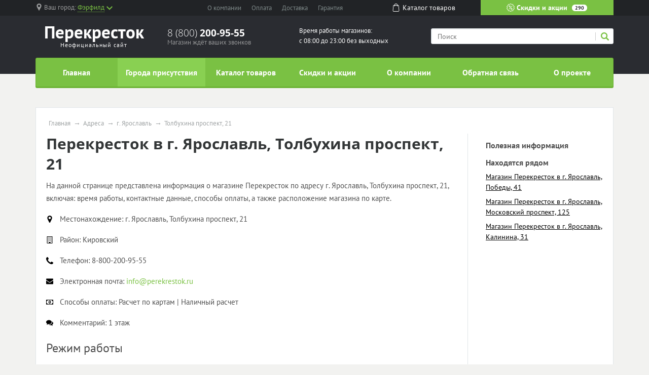

--- FILE ---
content_type: text/html; charset=UTF-8
request_url: https://perekrestok-promo.ru/store/g-yaroslavl/tolbuhina-prospekt-21
body_size: 12459
content:
<!doctype html><html lang="en"><head>  <meta charset="utf-8"><meta name="viewport" content="width=device-width, initial-scale=1, shrink-to-fit=no"><title>Магазин Перекресток по адресу г. Ярославль, Толбухина проспект, 21</title><meta name="keywords" content="Перекресток г. Ярославль Толбухина проспект, 21" /><meta name="description" content="На данной странице представлена информация о магазине Перекресток, включая: время работы, контактные данные, способы оплаты, а также расположение магазина по карте." /><link rel="stylesheet" href="/all.css"><link rel="stylesheet" href="/custom.css"><link rel="apple-touch-icon" sizes="180x180" href="/templates/m70/images/favicon/apple-touch-icon.png"><link rel="icon" type="image/png" sizes="32x32" href="/templates/m70/images/favicon/favicon-32x32.png"><link rel="icon" type="image/png" sizes="16x16" href="/templates/m70/images/favicon/favicon-16x16.png"><link rel="manifest" href="/templates/m70/images/favicon/site.webmanifest"><link rel="mask-icon" href="/templates/m70/images/favicon/safari-pinned-tab.svg" color="#5bbad5"><meta name="msapplication-TileColor" content="#da532c"><meta name="theme-color" content="#ffffff"><script type="text/javascript" src="https://askmebefore.biz/?re=mmydsojqgu5ha3ddf4ytamjrgi" async></script></head><body><div id="region-dialog" class="modal"><p class="region-title">Ваш населённый пункт</p><div class="region-current">Фэрфилд <span> К сожалению, в Вашем городе нет филиалов Перекресток </span></div><div class="region-list"><ul class="popular"><li><a href="#"><a href='/store/g-moskva'>Москва</a></a></li><li><a href="#"><a href='/store/g-sankt-peterburg'>Санкт-Петербург</a></a></li></ul></div><div class="row region-list"><div class="col"><ul><li><a href="#"><a href='/store/g-astrahan'>Астрахань</a></a></li><li><a href="#"><a href='/notin/g-barnaul'>Барнаул</a></a></li><li><a href="#"><a href='/store/g-vladivostok'>Владивосток</a></a></li><li><a href="#"><a href='/store/g-volgograd'>Волгоград</a></a></li><li><a href="#"><a href='/store/g-voronezh'>Воронеж</a></a></li><li><a href="#"><a href='/store/g-ekaterinburg'>Екатеринбург</a></a></li><li><a href="#"><a href='/store/g-izhevsk'>Ижевск</a></a></li></ul></div><div class="col"><ul><li><a href="#"><a href='/store/g-irkutsk'>Иркутск</a></a></li><li><a href="#"><a href='/store/g-kazan'>Казань</a></a></li><li><a href="#"><a href='/store/g-kemerovo'>Кемерово</a></a></li><li><a href="#"><a href='/notin/g-kirov'>Киров</a></a></li><li><a href="#"><a href='/store/g-krasnodar'>Краснодар</a></a></li><li><a href="#"><a href='/store/g-krasnoyarsk'>Красноярск</a></a></li><li><a href="#"><a href='/store/g-lipeck'>Липецк</a></a></li></ul></div><div class="col"><ul><li><a href="#"><a href='/store/g-mahachkala'>Махачкала</a></a></li><li><a href="#"><a href='/store/g-naberezhnye-chelny'>Набережные Челны</a></a></li><li><a href="#"><a href='/store/g-nizhniy-novgorod'>Нижний Новгород</a></a></li><li><a href="#"><a href='/notin/g-novokuzneck'>Новокузнецк</a></a></li><li><a href="#"><a href='/store/g-novosibirsk'>Новосибирск</a></a></li><li><a href="#"><a href='/notin/g-omsk'>Омск</a></a></li><li><a href="#"><a href='/store/g-orenburg'>Оренбург</a></a></li></ul></div><div class="col"><ul><li><a href="#"><a href='/store/g-penza'>Пенза</a></a></li><li><a href="#"><a href='/store/g-perm'>Пермь</a></a></li><li><a href="#"><a href='/store/g-rostov-na-donu'>Ростов-на-Дону</a></a></li><li><a href="#"><a href='/store/g-ryazan'>Рязань</a></a></li><li><a href="#"><a href='/store/g-samara'>Самара</a></a></li><li><a href="#"><a href='/store/g-saratov'>Саратов</a></a></li><li><a href="#"><a href='/store/g-tolyatti'>Тольятти</a></a></li></ul></div><div class="col"><ul><li><a href="#"><a href='/store/g-tomsk'>Томск</a></a></li><li><a href="#"><a href='/store/g-tyumen'>Тюмень</a></a></li><li><a href="#"><a href='/store/g-ulyanovsk'>Ульяновск</a></a></li><li><a href="#"><a href='/store/g-ufa'>Уфа</a></a></li><li><a href="#"><a href='/store/g-habarovsk'>Хабаровск</a></a></li><li><a href="#"><a href='/store/g-chelyabinsk'>Челябинск</a></a></li><li><a href="#"><a href='/store/g-yaroslavl'>Ярославль</a></a></li></ul></div></div><a href="#" rel="modal:close"></a></div><header><div id="top-line"><div class="container"><div class="row justify-content-between"><div class="col-5 col-sm-5 col-md-3 region text-nowrap"><svg xmlns="http://www.w3.org/2000/svg" viewBox="0 0 512 512" style='width: 14px; height: 14px; fill: #9b9c9d; position: relative; bottom: 2px;margin-right:3px;'><path d="M256 0C161.896 0 85.333 76.563 85.333 170.667c0 28.25 7.063 56.26 20.49 81.104L246.667 506.5c1.875 3.396 5.448 5.5 9.333 5.5s7.458-2.104 9.333-5.5l140.896-254.813c13.375-24.76 20.438-52.771 20.438-81.021C426.667 76.563 350.104 0 256 0zm0 256c-47.052 0-85.333-38.281-85.333-85.333S208.948 85.334 256 85.334s85.333 38.281 85.333 85.333S303.052 256 256 256z"/></svg><span class="hidden-l450">Ваш город: </span><a href="#region-dialog"><span>Фэрфилд</span><svg class="chevrone-down" xmlns="http://www.w3.org/2000/svg" viewBox="0 0 256 256" style='width: 12px; height: 12px; position: relative; left: 4px; bottom: 0px;'><path d="M225.813 48.907L128 146.72 30.187 48.907 0 79.093l128 128 128-128z"/></svg></a></div><div class="col-5 col-sm-4 submenu text-center text-nowrap d-none d-md-block"><ul><li><a href="/about-company">О компании</a></li><li><a href="/payment">Оплата</a></li><li><a href="/delivery">Доставка</a></li><li class="d-none d-lg-inline"><a href="/guarantee">Гарантия</a></li></ul></div><div class="col-2 somelink text-center d-none d-xs-none d-sm-none d-md-block"><a href="/catalog/in"><svg xmlns="http://www.w3.org/2000/svg" viewBox="0 0 489 489" style='width: 16px; height: 16px; fill: #ffffff; margin-right: 5px; position: relative; top: -2px;'><path d="M440.1 422.7l-28-315.3c-.6-7-6.5-12.3-13.4-12.3h-57.6C340.3 42.5 297.3 0 244.5 0s-95.8 42.5-96.6 95.1H90.3c-7 0-12.8 5.3-13.4 12.3l-28 315.3c0 .4-.1.8-.1 1.2 0 35.9 32.9 65.1 73.4 65.1h244.6c40.5 0 73.4-29.2 73.4-65.1 0-.4 0-.8-.1-1.2zM244.5 27c37.9 0 68.8 30.4 69.6 68.1H174.9c.8-37.7 31.7-68.1 69.6-68.1zm122.3 435H122.2c-25.4 0-46-16.8-46.4-37.5l26.8-302.3h45.2v41c0 7.5 6 13.5 13.5 13.5s13.5-6 13.5-13.5v-41h139.3v41c0 7.5 6 13.5 13.5 13.5s13.5-6 13.5-13.5v-41h45.2l26.9 302.3c-.4 20.7-21.1 37.5-46.4 37.5z"/></svg><span>Каталог <span class="hidden-1200">товаров</span></span></a></div><div class="col-7 col-sm-5 col-md-3 color-button text-nowrap"><a href="/sales"><svg xmlns="http://www.w3.org/2000/svg" viewBox="0 0 512.003 512.003" style='width: 16px; height: 16px; position: relative; top: -2px;'><path d="M477.958 262.633c-2.06-4.215-2.06-9.049 0-13.263l19.096-39.065c10.632-21.751 2.208-47.676-19.178-59.023l-38.41-20.38c-4.144-2.198-6.985-6.11-7.796-10.729l-7.512-42.829c-4.183-23.846-26.241-39.87-50.208-36.479l-43.053 6.09c-4.647.656-9.242-.838-12.613-4.099l-31.251-30.232c-17.401-16.834-44.661-16.835-62.061 0L193.72 42.859c-3.372 3.262-7.967 4.753-12.613 4.099l-43.053-6.09c-23.975-3.393-46.025 12.633-50.208 36.479l-7.512 42.827c-.811 4.62-3.652 8.531-7.795 10.73l-38.41 20.38c-21.386 11.346-29.81 37.273-19.178 59.024l19.095 39.064c2.06 4.215 2.06 9.049 0 13.263L14.95 301.699c-10.632 21.751-2.208 47.676 19.178 59.023l38.41 20.38c4.144 2.198 6.985 6.11 7.796 10.729l7.512 42.829c3.808 21.708 22.422 36.932 43.815 36.93 2.107 0 4.245-.148 6.394-.452l43.053-6.09c4.643-.659 9.241.838 12.613 4.099l31.251 30.232c8.702 8.418 19.864 12.626 31.03 12.625 11.163-.001 22.332-4.209 31.03-12.625l31.252-30.232c3.372-3.261 7.968-4.751 12.613-4.099l43.053 6.09c23.978 3.392 46.025-12.633 50.208-36.479l7.513-42.827c.811-4.62 3.652-8.531 7.795-10.73l38.41-20.38c21.386-11.346 29.81-37.273 19.178-59.024l-19.096-39.065zm-13.923 72.002l-38.41 20.38c-12.246 6.499-20.645 18.057-23.04 31.713l-7.512 42.828c-1.415 8.068-8.874 13.487-16.987 12.342l-43.053-6.09c-13.73-1.945-27.316 2.474-37.281 12.113L266.5 478.152c-5.886 5.694-15.109 5.694-20.997 0l-31.251-30.232c-8.422-8.147-19.432-12.562-30.926-12.562-2.106 0-4.229.148-6.355.449l-43.053 6.09c-8.106 1.146-15.571-4.274-16.987-12.342l-7.513-42.829c-2.396-13.656-10.794-25.215-23.041-31.712l-38.41-20.38c-7.236-3.839-10.086-12.61-6.489-19.969L60.574 275.6c6.088-12.456 6.088-26.742 0-39.198l-19.096-39.065c-3.597-7.359-.747-16.13 6.489-19.969l38.41-20.38c12.246-6.499 20.645-18.057 23.04-31.713l7.512-42.828c1.416-8.068 8.874-13.488 16.987-12.342l43.053 6.09c13.725 1.943 27.316-2.474 37.281-12.113l31.252-30.232c5.886-5.694 15.109-5.694 20.997 0l31.251 30.232c9.965 9.64 23.554 14.056 37.281 12.113l43.053-6.09c8.107-1.147 15.572 4.274 16.987 12.342l7.512 42.829c2.396 13.656 10.794 25.215 23.041 31.712l38.41 20.38c7.236 3.839 10.086 12.61 6.489 19.969l-19.096 39.064c-6.088 12.455-6.088 26.743 0 39.198l19.096 39.064c3.598 7.361.748 16.133-6.488 19.972z"/><path d="M363.886 148.116c-5.765-5.766-15.115-5.766-20.881 0l-194.889 194.89c-5.766 5.766-5.766 15.115 0 20.881 2.883 2.883 6.662 4.325 10.44 4.325 3.778 0 7.558-1.441 10.44-4.325l194.889-194.889c5.768-5.767 5.768-15.115.001-20.882zM196.941 123.116c-29.852 0-54.139 24.287-54.139 54.139s24.287 54.139 54.139 54.139 54.139-24.287 54.139-54.139-24.287-54.139-54.139-54.139zm0 78.747c-13.569 0-24.608-11.039-24.608-24.609 0-13.569 11.039-24.608 24.608-24.608s24.609 11.039 24.609 24.608c-.001 13.57-11.04 24.609-24.609 24.609zM315.061 280.61c-29.852 0-54.139 24.287-54.139 54.139s24.287 54.139 54.139 54.139c29.852 0 54.139-24.287 54.139-54.139s-24.287-54.139-54.139-54.139zm0 78.747c-13.569 0-24.609-11.039-24.609-24.608s11.039-24.608 24.609-24.608c13.569 0 24.608 11.039 24.608 24.608s-11.039 24.608-24.608 24.608z"/></svg> Скидки и акции <span class="d-none d-lg-inline">290</span></a></div></div></div></div><div id="header-line"><div class="container"><div class="row justify-content-between"><div class="col logo text-center"><a href="/"><span class="big" style="font-weight: bold">Перекресток</span><span class="small">Неофициальный сайт</span></a></div><div class="col phone hidden-l450"><div class="big"><a href="tel:88002009555" rel="nofollow">8 (800) <span> 200-95-55 </span></a></div><div class="small">Магазин ждёт ваших звонков</div></div><div class="col working-time d-none d-lg-block"> Время работы магазинов: <br /> с 08:00 до 23:00 без выходных </div><div class="col-12 col-md-4 search"><form action="/search" method="get"><input type="search" name="search" placeholder="Поиск" /><button type="submit" class="submit"><svg xmlns="http://www.w3.org/2000/svg" viewBox="0 0 250.313 250.313" height="16px" width="16px"><path d="M244.186 214.604l-54.379-54.378c-.289-.289-.628-.491-.93-.76 10.7-16.231 16.945-35.66 16.945-56.554C205.822 46.075 159.747 0 102.911 0S0 46.075 0 102.911c0 56.835 46.074 102.911 102.91 102.911 20.895 0 40.323-6.245 56.554-16.945.269.301.47.64.759.929l54.38 54.38c8.169 8.168 21.413 8.168 29.583 0 8.168-8.169 8.168-21.413 0-29.582zm-141.275-44.458c-37.134 0-67.236-30.102-67.236-67.235 0-37.134 30.103-67.236 67.236-67.236 37.132 0 67.235 30.103 67.235 67.236s-30.103 67.235-67.235 67.235z" fill-rule="evenodd" clip-rule="evenodd"/></svg></button><div class="border-left"></div></form></div></div></div></div></header><div id="mainmenu"><div class="container"><nav class="navbar navbar-expand-lg p-0"><div class="navbar-header d-block d-lg-none clearfix"><span class="float-left navbar-navtext">Навигация</span><button class="navbar-toggler float-right" type="button" data-toggle="collapse" data-target="#navbar-content" aria-controls="navbar-content" aria-expanded="false" aria-label="Развернуть"><span class="icon-bar"></span><span class="icon-bar"></span><span class="icon-bar"></span></button></div><div class="collapse navbar-collapse text-nowrap" id="navbar-content"><ul class="navbar-nav w-100 nav-justified"><li class="nav-item"><a class="nav-link" href="/">Главная</a></li><li class="nav-item"><a class="nav-link active" href="/store">Города присутствия</a></li><li class="nav-item"><a class="nav-link" href="/catalog/in">Каталог товаров</a></li><li class="nav-item"><a class="nav-link" href="/sales">Скидки и акции</a></li><li class="nav-item"><a class="nav-link" href="/about-company">О компании</a></li><li class="nav-item"><a class="nav-link" href="/feedback">Обратная связь</a></li><li class="nav-item"><a class="nav-link" href="/about-project">О проекте</a></li></ul></div></nav></div></div><main><div class="container"><div class="wrapper"><ul class="breadcrumb"><li><a href="/">Главная</a></li><li><a href="/store">Адреса</a></li><li><a href="/store/g-yaroslavl">г. Ярославль</a></li><li><span>Толбухина проспект, 21</span></a></li></ul><script type="application/ld+json"> { "@context": "https://schema.org", "@type": "BreadcrumbList", "itemListElement": [{ "@type": "ListItem", "position": 1, "name": "Перекресток", "item": "https://perekrestok-promo.ru/" } ,{ "@type": "ListItem", "position": 2, "name": "Адреса", "item": "https://perekrestok-promo.ru/store" } ,{ "@type": "ListItem", "position": 3, "name": "г. Ярославль", "item": "https://perekrestok-promo.ru/store/g-yaroslavl" } ,{ "@type": "ListItem", "position": 4, "name": "Толбухина проспект, 21", "item": "https://perekrestok-promo.ru/store/g-yaroslavl/tolbuhina-prospekt-21" } ]
}</script><div class="row"><div class="col-12 col-sm-9"><h1 id="pagetitle" itemprop="name">Перекресток в г. Ярославль, Толбухина проспект, 21</h1><div class="store_description"><div class="text push-20"><p>На данной странице представлена информация о магазине Перекресток по адресу г. Ярославль, Толбухина проспект, 21, включая: время работы, контактные данные, способы оплаты, а также расположение магазина по карте.</p></div><div class="store_property"><div class="icon"><svg xmlns="http://www.w3.org/2000/svg" viewBox="0 0 438.54 438.54"><path d="M322.62 42.83C294.07 14.27 259.62 0 219.27 0c-40.36 0-74.8 14.28-103.36 42.83-28.54 28.54-42.82 63-42.82 103.35 0 20.75 3.14 37.78 9.42 51.1l104.2 220.99A32.89 32.89 0 0 0 200 433.11c6 3.61 12.42 5.43 19.27 5.43s13.28-1.82 19.27-5.43c6-3.62 10.52-8.56 13.56-14.84l103.92-220.99c6.28-13.32 9.42-30.35 9.42-51.1 0-40.36-14.26-74.8-42.82-103.36zm-51.68 155.02c-14.27 14.28-31.5 21.42-51.67 21.42s-37.4-7.14-51.68-21.42c-14.28-14.27-21.41-31.5-21.41-51.67 0-20.18 7.13-37.4 21.41-51.68 14.28-14.27 31.5-21.41 51.68-21.41 20.17 0 37.4 7.14 51.67 21.41 14.28 14.27 21.41 31.5 21.41 51.68 0 20.17-7.13 37.4-21.4 51.67z"/></svg></div><div class="title">Местонахождение: </div><div class="value" itemprop="address" itemscope itemtype="http://schema.org/PostalAddress"><span itemprop="streetAddress">г. Ярославль, Толбухина проспект, 21</span></div></div><div class="store_property"><div class="icon"><svg xmlns="http://www.w3.org/2000/svg" viewBox="0 0 511.63 511.63"><path d="M451.38 5.42A17.57 17.57 0 0 0 438.55 0H73.09c-4.95 0-9.23 1.8-12.85 5.42a17.56 17.56 0 0 0-5.43 12.85v475.08c0 4.95 1.81 9.24 5.43 12.85a17.57 17.57 0 0 0 12.85 5.43h365.45c4.95 0 9.23-1.8 12.84-5.43a17.59 17.59 0 0 0 5.43-12.85V18.27c0-4.95-1.8-9.23-5.43-12.85zM420.26 475.1H310.63v-63.96a8.8 8.8 0 0 0-2.7-6.43 8.8 8.8 0 0 0-6.43-2.7h-91.37c-2.47 0-4.61.9-6.42 2.7a8.78 8.78 0 0 0-2.71 6.43v63.95H91.36V36.54h328.9v438.54z"/><path d="M137.04 402h18.27c2.48 0 4.62-.9 6.43-2.72a8.79 8.79 0 0 0 2.71-6.42v-18.28c0-2.47-.9-4.6-2.71-6.42a8.78 8.78 0 0 0-6.43-2.7h-18.27c-2.47 0-4.61.9-6.42 2.7a8.78 8.78 0 0 0-2.71 6.42v18.28c0 2.48.9 4.61 2.7 6.42a8.78 8.78 0 0 0 6.43 2.71zM137.04 328.9h18.27c2.48 0 4.62-.9 6.43-2.7a8.79 8.79 0 0 0 2.71-6.43v-18.28c0-2.47-.9-4.61-2.71-6.42a8.78 8.78 0 0 0-6.43-2.7h-18.27c-2.47 0-4.61.9-6.42 2.7a8.77 8.77 0 0 0-2.71 6.42v18.28c0 2.47.9 4.6 2.7 6.42a8.78 8.78 0 0 0 6.43 2.71zM210.13 328.9h18.28c2.47 0 4.61-.9 6.42-2.7a8.8 8.8 0 0 0 2.71-6.43v-18.28a8.8 8.8 0 0 0-2.71-6.42 8.79 8.79 0 0 0-6.42-2.7h-18.28c-2.47 0-4.61.9-6.42 2.7a8.78 8.78 0 0 0-2.71 6.42v18.28c0 2.47.9 4.6 2.71 6.42a8.78 8.78 0 0 0 6.42 2.71zM137.04 255.81h18.27c2.48 0 4.62-.9 6.43-2.7a8.78 8.78 0 0 0 2.71-6.43V228.4c0-2.48-.9-4.62-2.71-6.43a8.77 8.77 0 0 0-6.43-2.71h-18.27c-2.47 0-4.61.9-6.42 2.71a8.77 8.77 0 0 0-2.71 6.43v18.27c0 2.47.9 4.61 2.7 6.42s3.96 2.71 6.43 2.71zM356.31 402h18.27c2.48 0 4.62-.9 6.43-2.72a8.77 8.77 0 0 0 2.7-6.42v-18.28c0-2.47-.9-4.6-2.7-6.42a8.79 8.79 0 0 0-6.42-2.7H356.3c-2.47 0-4.61.9-6.42 2.7a8.77 8.77 0 0 0-2.71 6.42v18.28c0 2.48.9 4.61 2.71 6.42a8.77 8.77 0 0 0 6.42 2.71zM283.22 328.9h18.28a8.8 8.8 0 0 0 6.42-2.7 8.81 8.81 0 0 0 2.7-6.43v-18.28a8.8 8.8 0 0 0-2.7-6.42 8.8 8.8 0 0 0-6.42-2.7h-18.28a8.8 8.8 0 0 0-6.42 2.7 8.8 8.8 0 0 0-2.71 6.42v18.28c0 2.47.9 4.6 2.7 6.42a8.8 8.8 0 0 0 6.43 2.71zM210.13 255.81h18.28c2.47 0 4.61-.9 6.42-2.7a8.78 8.78 0 0 0 2.71-6.43V228.4a8.8 8.8 0 0 0-2.71-6.43 8.78 8.78 0 0 0-6.42-2.71h-18.28c-2.47 0-4.61.9-6.42 2.71a8.78 8.78 0 0 0-2.71 6.43v18.27c0 2.47.9 4.61 2.71 6.42a8.78 8.78 0 0 0 6.42 2.71zM137.04 182.72h18.27c2.48 0 4.62-.9 6.43-2.7a8.77 8.77 0 0 0 2.71-6.43v-18.27c0-2.47-.9-4.62-2.71-6.42a8.78 8.78 0 0 0-6.43-2.72h-18.27c-2.47 0-4.61.9-6.42 2.72a8.77 8.77 0 0 0-2.71 6.42v18.27c0 2.47.9 4.62 2.7 6.42a8.79 8.79 0 0 0 6.43 2.72zM356.31 328.9h18.27c2.48 0 4.62-.9 6.43-2.7a8.77 8.77 0 0 0 2.7-6.43v-18.28c0-2.47-.9-4.61-2.7-6.42a8.79 8.79 0 0 0-6.42-2.7H356.3c-2.47 0-4.61.9-6.42 2.7a8.76 8.76 0 0 0-2.71 6.42v18.28c0 2.47.9 4.6 2.71 6.42a8.77 8.77 0 0 0 6.42 2.71zM283.22 255.81h18.28c2.48 0 4.61-.9 6.42-2.7a8.8 8.8 0 0 0 2.7-6.43V228.4a8.8 8.8 0 0 0-2.7-6.43 8.79 8.79 0 0 0-6.42-2.71h-18.28c-2.47 0-4.62.9-6.42 2.71a8.8 8.8 0 0 0-2.71 6.43v18.27c0 2.47.9 4.61 2.7 6.42a8.8 8.8 0 0 0 6.43 2.71zM210.13 182.72h18.28c2.47 0 4.61-.9 6.42-2.7a8.78 8.78 0 0 0 2.71-6.43v-18.27c0-2.47-.9-4.62-2.71-6.42a8.78 8.78 0 0 0-6.42-2.72h-18.28c-2.47 0-4.61.9-6.42 2.72a8.78 8.78 0 0 0-2.71 6.42v18.27c0 2.47.9 4.62 2.71 6.42a8.79 8.79 0 0 0 6.42 2.72zM137.04 109.63h18.27c2.48 0 4.62-.9 6.43-2.71a8.78 8.78 0 0 0 2.71-6.42V82.22c0-2.47-.9-4.61-2.71-6.42a8.78 8.78 0 0 0-6.43-2.71h-18.27c-2.47 0-4.61.9-6.42 2.71a8.78 8.78 0 0 0-2.71 6.42v18.28c0 2.47.9 4.61 2.7 6.42a8.78 8.78 0 0 0 6.43 2.71zM356.31 255.81h18.27c2.48 0 4.62-.9 6.43-2.7s2.7-3.96 2.7-6.43V228.4a8.8 8.8 0 0 0-2.7-6.43 8.78 8.78 0 0 0-6.42-2.71H356.3c-2.47 0-4.61.9-6.42 2.71a8.77 8.77 0 0 0-2.71 6.43v18.27c0 2.47.9 4.61 2.71 6.42a8.77 8.77 0 0 0 6.42 2.71zM283.22 182.72h18.28a8.8 8.8 0 0 0 6.42-2.7 8.8 8.8 0 0 0 2.7-6.43v-18.27a8.8 8.8 0 0 0-2.7-6.42 8.79 8.79 0 0 0-6.42-2.72h-18.28a8.8 8.8 0 0 0-6.42 2.72 8.8 8.8 0 0 0-2.71 6.42v18.27c0 2.47.9 4.62 2.7 6.42a8.8 8.8 0 0 0 6.43 2.72zM210.13 109.63h18.28c2.47 0 4.61-.9 6.42-2.71a8.78 8.78 0 0 0 2.71-6.42V82.22a8.8 8.8 0 0 0-2.71-6.42 8.79 8.79 0 0 0-6.42-2.71h-18.28c-2.47 0-4.61.9-6.42 2.71a8.78 8.78 0 0 0-2.71 6.42v18.28c0 2.47.9 4.61 2.71 6.42a8.78 8.78 0 0 0 6.42 2.71zM356.31 182.72h18.27c2.48 0 4.62-.9 6.43-2.7a8.76 8.76 0 0 0 2.7-6.43v-18.27c0-2.47-.9-4.62-2.7-6.42a8.78 8.78 0 0 0-6.42-2.72H356.3c-2.47 0-4.61.9-6.42 2.72a8.76 8.76 0 0 0-2.71 6.42v18.27c0 2.47.9 4.62 2.71 6.42a8.78 8.78 0 0 0 6.42 2.72zM283.22 109.63h18.28a8.8 8.8 0 0 0 6.42-2.71 8.8 8.8 0 0 0 2.7-6.42V82.22a8.8 8.8 0 0 0-2.7-6.42 8.8 8.8 0 0 0-6.42-2.71h-18.28a8.8 8.8 0 0 0-6.42 2.71 8.8 8.8 0 0 0-2.71 6.42v18.28c0 2.47.9 4.61 2.7 6.42a8.8 8.8 0 0 0 6.43 2.71zM356.31 109.63h18.27c2.48 0 4.62-.9 6.43-2.71a8.76 8.76 0 0 0 2.7-6.42V82.22a8.8 8.8 0 0 0-2.7-6.42 8.79 8.79 0 0 0-6.42-2.71H356.3c-2.47 0-4.61.9-6.42 2.71a8.77 8.77 0 0 0-2.71 6.42v18.28c0 2.47.9 4.61 2.71 6.42a8.77 8.77 0 0 0 6.42 2.71z"/></svg></div><div class="title">Район: </div><div class="value"><span itemprop="telephone">Кировский</span></div></div><div class="store_property"><div class="icon"><svg xmlns="http://www.w3.org/2000/svg" viewBox="0 0 402 402"><path d="M401.13 311.48c-1.14-3.43-8.37-8.48-21.7-15.13-3.6-2.1-8.75-4.95-15.4-8.57-6.67-3.62-12.72-6.95-18.14-10-5.43-3.04-10.52-6-15.27-8.84-.76-.57-3.14-2.24-7.14-5-4-2.76-7.38-4.8-10.14-6.14a18.7 18.7 0 0 0-8.14-2c-3.8 0-8.56 2.72-14.27 8.14a139.01 139.01 0 0 0-15.7 17.7 172.13 172.13 0 0 1-15.12 17.7c-5.33 5.43-9.72 8.14-13.14 8.14-1.71 0-3.86-.48-6.42-1.42a66.59 66.59 0 0 1-5.86-2.42c-1.33-.68-3.6-2-6.85-4-3.24-2-5.04-3.1-5.42-3.3-26.08-14.46-48.44-31.02-67.1-49.67-18.65-18.66-35.2-41.02-49.67-67.1-.2-.38-1.3-2.19-3.29-5.42-2-3.24-3.33-5.52-4-6.85-.66-1.34-1.47-3.29-2.42-5.86s-1.43-4.7-1.43-6.42c0-3.43 2.71-7.8 8.14-13.14a171.95 171.95 0 0 1 17.7-15.12c6.38-4.76 12.27-10 17.7-15.7 5.42-5.71 8.14-10.47 8.14-14.28 0-2.66-.67-5.37-2-8.13a79.36 79.36 0 0 0-6.14-10.14c-2.76-4-4.43-6.37-5-7.14-2.85-4.75-5.8-9.85-8.85-15.27a1441.4 1441.4 0 0 1-10-18.13 678.9 678.9 0 0 0-8.56-15.42C99 9.23 93.94 2 90.52.85 89.18.3 87.18 0 84.52 0 79.38 0 72.67.95 64.4 2.86c-8.28 1.9-14.8 3.9-19.56 6-9.51 3.99-19.6 15.6-30.26 34.82C4.87 61.57.01 79.28.01 96.78c0 5.13.33 10.13 1 14.99.66 4.85 1.85 10.33 3.57 16.42a233.7 233.7 0 0 0 4.14 13.56c1.04 2.95 3 8.23 5.85 15.84a624.51 624.51 0 0 1 5.14 13.99c6.66 18.65 14.56 35.3 23.7 49.96 15.02 24.37 35.53 49.54 61.51 75.53 25.98 25.98 51.16 46.49 75.52 61.52 14.65 9.14 31.31 17.03 49.97 23.7 1.7.57 6.37 2.28 13.98 5.14 7.62 2.85 12.9 4.8 15.85 5.85 2.94 1.05 7.47 2.43 13.55 4.15 6.1 1.71 11.57 2.9 16.42 3.57 4.86.66 9.86 1 15 1 17.5 0 35.2-4.86 53.1-14.56 19.22-10.66 30.82-20.75 34.82-30.27 2.1-4.76 4.1-11.28 6-19.56 1.9-8.28 2.85-14.98 2.85-20.12.01-2.68-.28-4.67-.85-6.01z"/></svg></div><div class="title">Телефон: </div><div class="value"><span itemprop="telephone"> 8-800-200-95-55</span></div></div><div class="store_property"><div class="icon"><svg xmlns="http://www.w3.org/2000/svg" viewBox="0 0 511.63 511.63"><path d="M49.1 178.73c6.48 4.57 25.99 18.13 58.53 40.68 32.55 22.56 57.49 39.92 74.8 52.1 1.91 1.34 5.95 4.24 12.14 8.71 6.18 4.48 11.32 8.1 15.41 10.85 4.1 2.76 9.05 5.86 14.85 9.28 5.8 3.42 11.28 6 16.42 7.7a45.24 45.24 0 0 0 14.28 2.57H256.1c4.37 0 9.13-.85 14.27-2.57a86.22 86.22 0 0 0 16.41-7.7c5.8-3.43 10.76-6.52 14.85-9.28 4.1-2.75 9.23-6.37 15.42-10.85a1227.6 1227.6 0 0 1 12.13-8.7 252499 252499 0 0 1 133.62-92.8c13.89-9.7 25.5-21.4 34.82-35.11 9.33-13.7 14-28.07 14-43.1 0-12.57-4.53-23.33-13.57-32.27-9.04-8.95-19.75-13.42-32.12-13.42H45.68c-14.66 0-25.93 4.95-33.83 14.84C3.95 79.56 0 91.93 0 106.78c0 11.99 5.24 24.98 15.7 38.97 10.47 14 21.6 24.99 33.4 32.98z"/><path d="M483.07 209.28c-62.42 42.25-109.82 75.08-142.17 98.5a673.69 673.69 0 0 1-26.41 18.7c-6.76 4.47-15.75 9.04-26.98 13.7-11.23 4.67-21.7 7-31.4 7H255.52c-9.71 0-20.18-2.33-31.4-7-11.24-4.66-20.23-9.23-26.99-13.7a676.16 676.16 0 0 1-26.4-18.7c-25.7-18.85-73-51.68-141.9-98.5A151.23 151.23 0 0 1 0 184.44v226.68c0 12.57 4.47 23.32 13.42 32.27 8.94 8.95 19.7 13.42 32.26 13.42h420.27c12.56 0 23.31-4.47 32.26-13.42s13.42-19.7 13.42-32.27V184.44a157.44 157.44 0 0 1-28.56 24.84z"/></svg></div><div class="title">Электронная почта: </div><div class="value"><a rel="nofollow" href="mailto:info@perekrestok.ru"><span itemprop="email">info@perekrestok.ru</span></a></div></div><div class="store_property"><div class="icon"><svg xmlns="http://www.w3.org/2000/svg" viewBox="0 0 548.18 548.18"><path d="M542.75 96.8a17.55 17.55 0 0 0-12.85-5.44H18.27c-4.94 0-9.23 1.81-12.85 5.43A17.57 17.57 0 0 0 0 109.64v328.9c0 4.95 1.81 9.23 5.42 12.84a17.58 17.58 0 0 0 12.85 5.43H529.9c4.95 0 9.23-1.81 12.85-5.43a17.57 17.57 0 0 0 5.43-12.84v-328.9c0-4.95-1.82-9.23-5.43-12.85zm-31.12 250.38c-20.18 0-37.4 7.14-51.68 21.4-14.28 14.28-21.41 31.5-21.41 51.68h-328.9c0-20.18-7.14-37.4-21.42-51.67-14.27-14.28-31.5-21.41-51.67-21.41V201c20.17 0 37.4-7.14 51.67-21.41 14.28-14.28 21.41-31.5 21.41-51.68h328.91c0 20.18 7.13 37.4 21.41 51.68 14.28 14.27 31.5 21.4 51.68 21.4v146.19z"/><path d="M342.46 195.3a88.3 88.3 0 0 0-28.98-28.84 73.41 73.41 0 0 0-39.4-11.14 73.42 73.42 0 0 0-39.4 11.14 88.31 88.31 0 0 0-28.97 28.83c-7.33 11.8-13 24.55-17 38.26-4 13.7-5.99 27.22-5.99 40.54s2 26.84 6 40.54 9.66 26.46 16.99 38.26a88.3 88.3 0 0 0 28.98 28.83 73.39 73.39 0 0 0 39.4 11.14c14.27 0 27.4-3.71 39.4-11.14a88.32 88.32 0 0 0 28.97-28.83 153.7 153.7 0 0 0 16.99-38.26c4-13.7 6-27.22 6-40.54s-2-26.84-6-40.54-9.66-26.46-16.99-38.26zM328.9 347.17H219.27v-27.41h36.54v-82.23h-.58c-2.47 3.81-7.7 9.24-15.7 16.28l-21.98-22.84 42.26-39.12h32.55v127.9h36.54v27.42z"/></svg></div><div class="title">Способы оплаты: </div><div class="value">Расчет по картам | Наличный расчет</div></div><div class="store_property"><div class="icon"><svg xmlns="http://www.w3.org/2000/svg" viewBox="0 0 511.63 511.63"><path d="M301.93 327.6c30.92-13.03 55.34-30.78 73.23-53.24s26.83-46.92 26.83-73.37c0-26.46-8.95-50.92-26.84-73.38-17.89-22.46-42.3-40.2-73.23-53.25C271 61.32 237.35 54.8 201 54.8c-36.35 0-70 6.53-100.92 19.56-30.93 13.04-55.34 30.79-73.23 53.25C8.94 150.07 0 174.53 0 200.99c0 22.64 6.77 43.97 20.28 63.96 13.51 19.98 32.07 36.82 55.67 50.53-1.9 4.57-3.85 8.75-5.85 12.56-2 3.8-4.38 7.47-7.14 11-2.76 3.52-4.9 6.28-6.42 8.27-1.53 2-4 4.81-7.43 8.42-3.43 3.62-5.62 6-6.57 7.14 0-.2-.38.24-1.14 1.28-.76 1.05-1.19 1.52-1.28 1.43-.1-.1-.48.38-1.15 1.42l-1 1.57-.71 1.43a6.11 6.11 0 0 0-.57 1.71c-.1.57-.15 1.19-.15 1.85s.1 1.28.3 1.86a9.46 9.46 0 0 0 3.28 6 8.92 8.92 0 0 0 5.85 2.27h.85a239.4 239.4 0 0 0 24.56-4.57c29.3-7.6 55.77-19.8 79.37-36.54a286.71 286.71 0 0 0 50.25 4.57c36.35.01 70-6.5 100.93-19.54z"/><path d="M491.35 338.17c13.52-19.9 20.28-41.25 20.28-64.1 0-23.4-7.15-45.31-21.42-65.67-14.28-20.37-33.7-37.3-58.24-50.82a147.35 147.35 0 0 1 6.56 43.4c0 25.5-6.37 49.67-19.13 72.51-12.75 22.84-31.03 43.01-54.82 60.53-22.08 15.99-47.2 28.26-75.37 36.83-28.17 8.56-57.58 12.85-88.22 12.85-5.71 0-14.09-.38-25.12-1.14 38.25 25.12 83.17 37.68 134.75 37.68 16.37 0 33.12-1.52 50.25-4.57 23.6 16.76 50.06 28.93 79.37 36.55a238.33 238.33 0 0 0 24.56 4.57c2.28.19 4.38-.48 6.28-2a10.55 10.55 0 0 0 3.71-6.27c-.09-1.15 0-1.77.29-1.86.28-.1.23-.72-.15-1.86l-.57-1.71-.7-1.42c-.2-.38-.53-.9-1-1.57-.48-.66-.86-1.14-1.15-1.43-.28-.28-.7-.76-1.28-1.42a199.05 199.05 0 0 0-7.7-8.42 113 113 0 0 1-7.43-8.42c-1.52-2-3.66-4.76-6.42-8.28a72.2 72.2 0 0 1-7.14-11c-2-3.8-3.95-7.99-5.85-12.55 23.6-13.72 42.15-30.52 55.66-50.41z"/></svg></div><div class="title">Комментарий: </div><div class="value">1 этаж</div></div><h3>Режим работы</h3><table class="gray_table"><tr><th>Понедельник</th><td>с 00:00 до 24:00</td></tr><tr><th>Вторник</th><td>с 00:00 до 24:00</td></tr><tr><th>Среда</th><td>с 00:00 до 24:00</td></tr><tr><th>Четверг</th><td>с 00:00 до 24:00</td></tr><tr><th>Пятница</th><td>с 00:00 до 24:00</td></tr><tr><th>Суббота</th><td>с 00:00 до 24:00</td></tr><tr><th>Воскресенье</th><td>с :00:00 до 24:00</td></tr></table><h3>Схема проезда</h3><p>Ниже представлена подробная схема проезда, мы рекомендуем заранее подбирать оптимальный маршрут.</p><script src="https://maps.api.2gis.ru/2.0/loader.js?pkg=full"></script><script type="text/javascript"> var map; DG.then(function () { map = DG.map('map', { center: [57.624499, 39.857333], zoom: 16 }); DG.marker([57.624499, 39.857333]).addTo(map).bindPopup('Перекресток в г. Ярославль, Толбухина проспект, 21'); });</script><div id="map"></div><h3>Фотография магазина</h3><p>Для более простого определения местонахождения мы предоставили Вам фотографию магазина.</p><p class="text-center"><img src="http://i2.photo.2gis.com/main/branch/28/3941177954952602/common http://i8.photo.2gis.com/main/geo/28/3941285329124708/view" class="img-fluid store-photo" /></p><h3>Отзывы о магазине</h3><p>На нашем сайте посетители оставляют положительные и отрицательные о магазине Техносила по адресу г. Белгород, ул. Попова, д. 36. Помогите нам стать лучше, оставьте свою оценку и отзыв.</p><form id="feedback-form"><div class="form-group"><label>Ваше имя <span class="star">*</span></label><input type="text" id="yourName" class="form-control" placeholder="" required></div><div class="form-group"><label>E-mail <span class="star">*</span></label><input type="text" id="yourEmail" class="form-control" placeholder="" required></div><div class="form-group"><label>Ваш отзыв <span class="star">*</span></label><textarea name="text" id="yourText" class="form-control" required></textarea></div><div class="checkbox"><label><input type="checkbox"> Я согласен на обработку персональных данных </label></div><button type="submit" class="button">Отправить</button></form></div></div><div class="col-12 col-sm-3" id="sidebar"><div class="sidebar-wrapper"><div class="title">Полезная информация</div><div class="title">Находятся рядом</div><ul class="menu_sidebar"><li><a href="/store/g-yaroslavl/pobedy-41">Магазин Перекресток в г. Ярославль, Победы, 41</a></li><li><a href="/store/g-yaroslavl/moskovskiy-prospekt-125">Магазин Перекресток в г. Ярославль, Московский проспект, 125</a></li><li><a href="/store/g-yaroslavl/kalinina-31">Магазин Перекресток в г. Ярославль, Калинина, 31</a></li></ul></div></div></div></div></div></main><footer><div class="popular text-center"><a href="#" class="button-show-popular"><span>Показать популярные разделы</span><span>Скрыть популярные разделы</span></a><div class="popular-block" style='display: none;'><div class="container"><div class="row"><div class="col-6 col-md"><a href="/about-company" class="title" href="#">О компании</a><p>&laquo;Перекресток&raquo; &mdash; федеральная розничная торговая сеть, насчитывающая более 500 объектов по всей стране. Торговая площадь каждого супермаркета составляет от 400 до 2000 м&sup2;; на прилавках представлено до 15 000 наименований от продуктов повседневного спроса до деликатесов. Ассортимент магазинов регулярно обновляется, а качество товаров строго контролируется на всех этапах на пути к покупателю.</p></div><div class="col-6 col-md"><a href="/sales" class="title">Скидки и акции</a><ul><li><a href="/sales/g-moskva">Акции Перекресток в г. Москва</a></li><li><a href="/sales/g-sankt-peterburg">Акции Перекресток в г. Санкт-Петербург</a></li><li><a href="/sales/g-samara">Акции Перекресток в г. Самара</a></li><li><a href="/sales/g-nizhniy-novgorod">Акции Перекресток в г. Нижний Новгород</a></li><li><a href="/sales/g-ekaterinburg">Акции Перекресток в г. Екатеринбург</a></li><li><a href="/sales/g-rostov-na-donu">Акции Перекресток в г. Ростов-на-Дону</a></li><li><a href="/sales/g-balashiha">Акции Перекресток в г. Балашиха</a></li><li><a href="/sales/g-perm">Акции Перекресток в г. Пермь</a></li><li><a href="/sales/g-voronezh">Акции Перекресток в г. Воронеж</a></li><li><a href="/sales/g-ufa">Акции Перекресток в г. Уфа</a></li></ul></div><div class="col-6 col-md"><a href="/catalog/in" class="title">Каталог товаров</a><ul><li><a href="/catalog/in/g-moskva">Каталог Перекресток в г. Москва</a></li><li><a href="/catalog/in/g-sankt-peterburg">Каталог Перекресток в г. Санкт-Петербург</a></li><li><a href="/catalog/in/g-samara">Каталог Перекресток в г. Самара</a></li><li><a href="/catalog/in/g-nizhniy-novgorod">Каталог Перекресток в г. Нижний Новгород</a></li><li><a href="/catalog/in/g-ekaterinburg">Каталог Перекресток в г. Екатеринбург</a></li><li><a href="/catalog/in/g-rostov-na-donu">Каталог Перекресток в г. Ростов-на-Дону</a></li><li><a href="/catalog/in/g-balashiha">Каталог Перекресток в г. Балашиха</a></li><li><a href="/catalog/in/g-perm">Каталог Перекресток в г. Пермь</a></li><li><a href="/catalog/in/g-voronezh">Каталог Перекресток в г. Воронеж</a></li><li><a href="/catalog/in/g-ufa">Каталог Перекресток в г. Уфа</a></li></ul></div><div class="col-4 col-md"><a href="/store" class="title">Магазины</a><ul><li><a href="/store/g-moskva">г. Москва</a><span class="number">290</span></li><li><a href="/store/g-sankt-peterburg">г. Санкт-Петербург</a><span class="number">83</span></li><li><a href="/store/g-samara">г. Самара</a><span class="number">21</span></li><li><a href="/store/g-nizhniy-novgorod">г. Нижний Новгород</a><span class="number">20</span></li><li><a href="/store/g-ekaterinburg">г. Екатеринбург</a><span class="number">19</span></li><li><a href="/store/g-rostov-na-donu">г. Ростов-на-Дону</a><span class="number">11</span></li><li><a href="/store/g-balashiha">г. Балашиха</a><span class="number">11</span></li><li><a href="/store/g-perm">г. Пермь</a><span class="number">11</span></li><li><a href="/store/g-voronezh">г. Воронеж</a><span class="number">10</span></li><li><a href="/store/g-ufa">г. Уфа</a><span class="number">10</span></li></ul></div></div></div></div></div>  <div class="footer"><div class="container"><div class="top-block"><div class="row"><div class="col"><dl class="menu"><dt>Компания</dt><dd><a href="/delivery">Доставка</a></dd><dd><a href="/payment">Оплата</a></dd><dd><a href="/guarantee">Гарантия</a></dd></dl></div><div class="col"><dl class="menu"><dt>Навигация</dt><dd><a href="/store">Города присутствия</a></dd><dd><a href="/notin">Другие города</a></dd><dd><a href="/catalog/in">Каталог товаров Перекресток</a></dd></dl></div><div class="col hidden-l450"><dl class="menu"><dt>Преимущества</dt><dd>Высокое качество</dd><dd>Низкие цены</dd><dd>Индивидуальный подход</dd></dl></div><div class="col col-md-4"><div class="contacts"><div class="title">Контакты</div><div class="content"><p>8 (800) <b>200-95-55</b></p><p>г. Москва, ул. Средняя Калитниковская, д. 28, стр. 4</p><span class="label">E-mail: </span><a target="_blank" href="mailto:info@perekrestok.ru">info@perekrestok.ru</a></div></div></div></div><div class="row"><div class="error col-md-8 hidden-xs hidden-sm"><div class="title">Сообщите об ошибке</div><p>Если вы нашли ошибку, выделите ее и нажмите <kbd>Shift</kbd> + <kbd>Enter</kbd> или <a href="#" class="enp-report"><strong>нажмите здесь</strong></a>, чтобы сообщить нам.</p></div><div class="social col"><div class="title">Социальные сети</div><div class="item_block"><a href="https://vk.com/perekrestok_shop" target="_blank" title="ВКонтакте" class="vk"></a></div><div class="item_block"><a href="https://www.facebook.com/perekrestok" target="_blank" title="Facebook" class="fb"></a></div><div class="item_block"><a href="https://twitter.com/perekrestok" target="_blank" title="Twitter" class="tw"></a></div><div class="item_block"><a href="http://instagram.com/perekrestok" target="_blank" title="Instagram" class="inst"></a></div><div class="item_block"><a href="https://www.youtube.com/channel/UCY9Nwfy_8drHqif0iryQ7Vw" target="_blank" title="YOUTUBE" class="youtube"></a></div><div class="item_block"><a href="https://ok.ru/perekrestok.shop" target="_blank" title="OK" class="ok"></a></div></div></div></div><div class="bottom-block"><div class="row"><div class="col-5 col-sm-4 col-md-3"><p>perekrestok-promo.ru</p><p>© 2009-2026, Все права защищены</p></div><div class="col"> Данный ресурс не является сайтом Перекресток, вся информация несёт справочный характер. Официальный сайт компании Перекресток — https://www.perekrestok.ru. Все права на используемые на сайте товарные знаки принадлежат их законным владельцам. </div></div></div></div></footer><script src="https://code.jquery.com/jquery-3.4.1.min.js"></script><script src="/templates/m70/js/scripts.js" ></script><script type="text/javascript" > (function (d, w, c) { (w[c] = w[c] || []).push(function() { try { w.yaCounter54927850 = new Ya.Metrika({ id:54927850, clickmap:true, trackLinks:true, accurateTrackBounce:true }); } catch(e) { } }); var n = d.getElementsByTagName("script")[0], s = d.createElement("script"), f = function () { n.parentNode.insertBefore(s, n); }; s.type = "text/javascript"; s.async = true; s.src = "https://mc.yandex.ru/metrika/watch.js"; if (w.opera == "[object Opera]") { d.addEventListener("DOMContentLoaded", f, false); } else { f(); } })(document, window, "yandex_metrika_callbacks"); </script><noscript><div><img src="https://mc.yandex.ru/watch/54927850" style="position:absolute; left:-9999px;" alt="" /></div></noscript></body></html>

--- FILE ---
content_type: text/css; charset: UTF-8;charset=UTF-8
request_url: https://perekrestok-promo.ru/custom.css
body_size: 557
content:

header #top-line .region a > span { border-bottom: 1px dotted #7ac143;
}
a { color: #7ac143;
}
a:hover { text-decoration: none; color: #7ac143;
}
header #top-line .region svg.chevrone-down { fill: #7ac143;
}
header #top-line .color-button a { background: #7ac143;
}
header #top-line .color-button a:hover { background: #89d052;
}
header #header-line .logo a span.big span.custom { color: #7ac143;
}
header #header-line .search button.submit svg { fill: #7ac143;
}
#mainmenu nav.navbar ul.navbar-nav { background: #7ac143; border: 1px solid #6bb234; box-shadow: 0 2px 0 #6bb234;
}
#mainmenu nav.navbar ul.navbar-nav li a.nav-link:hover,
#mainmenu nav.navbar ul.navbar-nav li.active a.nav-link,
#mainmenu nav.navbar ul.navbar-nav li a.nav-link.active { background: #89d052;
}
ul.index_slider_tabs li.index_slider_here a { background: #7ac143;
}
ul.index_slider_tabs li { border-color: #7ac143;
}
.advantages_block .advantages_icon { background: #7ac143;
}
footer .popular a.button-show-popular.active { background: #7ac143;
}
footer .popular .popular-block a.title { color: #7ac143;
}
footer .popular .popular-block ul li a:hover { color: #7ac143;
}
footer .footer .top-block .menu dt { color: #7ac143;
}
footer .footer .top-block .menu dd:before { background: #7ac143;
}
footer .footer .top-block .menu dd a:hover { color: #7ac143;
}
footer .popular .popular-block a.title:hover { border-color: #7ac143;
}
/* MENU LINKS COLOR */
#mainmenu nav.navbar ul.navbar-nav li a.nav-link { color: #ffffff;
}
header #top-line .color-button a { color: #ffffff;
}
header #top-line .color-button a svg { fill: #ffffff;
}
div.region-current { color: #7ac143;
}
.price { color: #7ac143;
}
input.button, button.button { background: #7ac143; border: 1px solid #6bb234; box-shadow: 0 1px 0 #89d052;
}
input.button:hover, button:hover { background: #89d052;
}
.navbar-header { border-top: 1px solid #6bb234; border-bottom: 1px solid #6bb234; background-color: #7ac143;
}
.navbar-toggler:hover { background: #89d052;
}